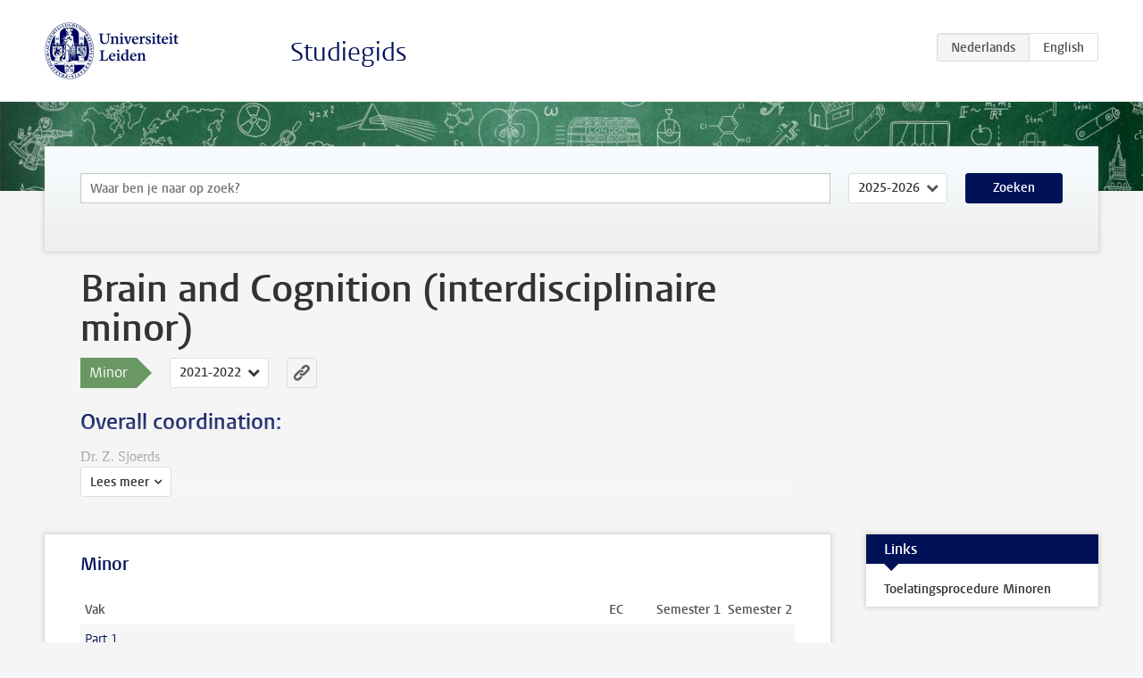

--- FILE ---
content_type: text/html; charset=UTF-8
request_url: https://studiegids.universiteitleiden.nl/studies/8605/brain-and-cognition-interdisciplinaire-minor
body_size: 5441
content:
<!DOCTYPE html>
<html lang="nl">
<head>
    <meta charset="utf-8">
    <meta name="viewport" content="width=device-width, initial-scale=1, maximum-scale=1">
    <meta http-equiv="X-UA-Compatible" content="IE=edge" />
    <title>Brain and Cognition (interdisciplinaire minor) (Minor 2021-2022) - Studiegids - Universiteit Leiden</title>

    <!-- icons -->
    <link rel="shortcut icon" href="https://www.universiteitleiden.nl/design-1.0/assets/icons/favicon.ico" />
    <link rel="icon" type="image/png" sizes="32x32" href="https://www.universiteitleiden.nl/design-1.0/assets/icons/icon-32px.png" />
    <link rel="icon" type="image/png" sizes="96x96" href="https://www.universiteitleiden.nl/design-1.0/assets/icons/icon-96px.png" />
    <link rel="icon" type="image/png" sizes="195x195" href="https://www.universiteitleiden.nl/design-1.0/assets/icons/icon-195px.png" />

    <link rel="apple-touch-icon" href="https://www.universiteitleiden.nl/design-1.0/assets/icons/icon-120px.png" /> <!-- iPhone retina -->
    <link rel="apple-touch-icon" sizes="180x180" href="https://www.universiteitleiden.nl/design-1.0/assets/icons/icon-180px.png" /> <!-- iPhone 6 plus -->
    <link rel="apple-touch-icon" sizes="152x152" href="https://www.universiteitleiden.nl/design-1.0/assets/icons/icon-152px.png" /> <!-- iPad retina -->
    <link rel="apple-touch-icon" sizes="167x167" href="https://www.universiteitleiden.nl/design-1.0/assets/icons/icon-167px.png" /> <!-- iPad pro -->

    <link rel="stylesheet" href="https://www.universiteitleiden.nl/design-1.0/css/ul2common/screen.css">
    <link rel="stylesheet" href="/css/screen.css" />
</head>
<body class="prospectus left programme">
<script> document.body.className += ' js'; </script>


<div class="header-container">
    <header class="wrapper clearfix">
        <p class="logo">
            <a href="https://studiegids.universiteitleiden.nl">
                <img width="151" height="64" src="https://www.universiteitleiden.nl/design-1.0/assets/images/zegel.png" alt="Universiteit Leiden"/>
            </a>
        </p>
        <p class="site-name"><a href="https://studiegids.universiteitleiden.nl">Studiegids</a></p>
        <div class="language-btn-group">
                        <span class="btn active">
                <abbr title="Nederlands">nl</abbr>
            </span>
                                <a href="https://studiegids.universiteitleiden.nl/en/studies/8605/brain-and-cognition-interdisciplinaire-minor" class="btn">
                <abbr title="English">en</abbr>
            </a>
            </div>    </header>
</div>

<div class="hero" data-bgset="/img/hero-435w.jpg 435w, /img/hero-786w.jpg 786w, /img/hero-1440w.jpg 1440w, /img/hero-2200w.jpg 2200w"></div>


<div class="search-container">
    <form action="https://studiegids.universiteitleiden.nl/search" class="search-form wrapper">
        <input type="hidden" name="for" value="courses" />
        <div class="search">
            <!-- <label class="select">
    <span>Zoek naar</span>
    <select name="for">
                    <option value="courses">Vakken</option>
                    <option value="programmes">Opleidingen</option>
            </select>
</label> -->
            <label class="keywords no-label">
    <span>Keywords</span>
    <input type="search" name="q" value="" placeholder="Waar ben je naar op zoek?" autofocus autocomplete="off"/>
</label>            <label class="select no-label">
    <span>Academic year</span>
    <select name="edition">
                    <option>2026-2027</option>
                    <option selected>2025-2026</option>
                    <option>2024-2025</option>
                    <option>2023-2024</option>
                    <option>2022-2023</option>
                    <option>2021-2022</option>
                    <option>2020-2021</option>
                    <option>2019-2020</option>
                    <option>2018-2019</option>
                    <option>2017-2018</option>
                    <option>2016-2017</option>
                    <option>2015-2016</option>
                    <option>2014-2015</option>
                    <option>2013-2014</option>
                    <option>2012-2013</option>
                    <option>2011-2012</option>
                    <option>2010-2011</option>
            </select>
</label>            <button type="submit">Zoeken</button>        </div>
    </form>
</div>



<div class="main-container">

    <div class="wrapper summary">
        <article class="content">
            <h1>Brain and Cognition (interdisciplinaire minor)</h1>
            <!-- Template ID: 311 -->
            <div class="meta">
                <div class="entity">
                    <span><b>Minor</b></span>
                </div>
                <div class="edition">
                                                                        <ul class="switch-edition">
                                                        <li>
                                    <a href="https://studiegids.universiteitleiden.nl/studies/10574/brain-and-cognition-interdisciplinaire-minor">
                                        2025-2026
                                    </a>
                                </li>
                                                                                                    <li>
                                    <a href="https://studiegids.universiteitleiden.nl/studies/10011/brain-and-cognition-interdisciplinaire-minor">
                                        2024-2025
                                    </a>
                                </li>
                                                                                                    <li>
                                    <a href="https://studiegids.universiteitleiden.nl/studies/9518/brain-and-cognition-interdisciplinaire-minor">
                                        2023-2024
                                    </a>
                                </li>
                                                                                                    <li>
                                    <a href="https://studiegids.universiteitleiden.nl/studies/8992/brain-and-cognition-interdisciplinaire-minor">
                                        2022-2023
                                    </a>
                                </li>
                                                                                                    <li class="active">
                                    <a href="https://studiegids.universiteitleiden.nl/studies/8605/brain-and-cognition-interdisciplinaire-minor">
                                        2021-2022
                                    </a>
                                </li>
                                                                                                    <li>
                                    <a href="https://studiegids.universiteitleiden.nl/studies/8314/brain-and-cognition-interdisciplinaire-minor">
                                        2020-2021
                                    </a>
                                </li>
                                                                                                    <li>
                                    <a href="https://studiegids.universiteitleiden.nl/studies/7405/brain-and-cognition-interdisciplinaire-minor">
                                        2019-2020
                                    </a>
                                </li>
                                                                                                    <li>
                                    <a href="https://studiegids.universiteitleiden.nl/studies/6887/brain-and-cognition-interdisciplinaire-minor">
                                        2018-2019
                                    </a>
                                </li>
                                                                                                    <li>
                                    <a href="https://studiegids.universiteitleiden.nl/studies/5713/brain-and-cognition-interdisciplinaire-minor">
                                        2017-2018
                                    </a>
                                </li>
                                                                                                    <li>
                                    <a href="https://studiegids.universiteitleiden.nl/studies/4755/brain-and-cognition-interdisciplinaire-minor">
                                        2016-2017
                                    </a>
                                </li>
                                                                                                    <li>
                                    <a href="https://studiegids.universiteitleiden.nl/studies/3989/brain-and-cognition-interdisciplinaire-minor">
                                        2015-2016
                                    </a>
                                </li>
                                                                                                    <li>
                                    <a href="https://studiegids.universiteitleiden.nl/studies/3035/brain-and-cognition-interdisciplinaire-minor">
                                        2014-2015
                                    </a>
                                </li>
                                                                                                    <li>
                                    <a href="https://studiegids.universiteitleiden.nl/studies/2539/brain-and-cognition-interdisciplinaire-minor">
                                        2013-2014
                                    </a>
                                </li>
                                                                                                    <li>
                                    <a href="https://studiegids.universiteitleiden.nl/studies/2025/brain-and-cognition-interdisciplinaire-minor">
                                        2012-2013
                                    </a>
                                </li>
                                                                                                    <li>
                                    <a href="https://studiegids.universiteitleiden.nl/studies/1221/brain-and-cognition-interdisciplinaire-minor">
                                        2011-2012
                                    </a>
                                </li>
                                                                                                    <li>
                                    <a href="https://studiegids.universiteitleiden.nl/studies/1619/brain-and-cognition-interdisciplinaire-minor">
                                        2010-2011
                                    </a>
                                </li>
                                                    </ul>
                                                            </div>
                <div class="permalink">
                    <a class="ia-element" href="https://studiegids.universiteitleiden.nl/s/0311">
                        <svg xmlns="http://www.w3.org/2000/svg" viewBox="-3 -3 36 36">
                            <title>Link naar Brain and Cognition (interdisciplinaire minor) in het actieve academische jaar</title>
                            <path d="M29.78,4.53A6.8,6.8,0,0,0,20,4.43c-1.82,1.8-3.62,3.62-5.43,5.43l-.26.29.23,0a8.22,8.22,0,0,1,4.54.66.44.44,0,0,0,.59-.1Q21.26,9,22.94,7.37a2.53,2.53,0,0,1,2.63-.68,2.63,2.63,0,0,1,1.09,4.42c-2.14,2.16-4.3,4.3-6.45,6.45a2.81,2.81,0,0,1-3.61.59,2,2,0,0,0-2.86.72,1.71,1.71,0,0,0,.36,2.65A6.82,6.82,0,0,0,22.71,21q3.63-3.49,7.13-7.13A6.78,6.78,0,0,0,29.78,4.53Z" transform="translate(-2.3 -2.38)"/>
                            <path d="M19.08,24.32a8.13,8.13,0,0,1-4.51-.67.44.44,0,0,0-.58.12c-1,1-2,2-3,3A2.63,2.63,0,0,1,7.29,23q3.17-3.19,6.37-6.37a2.51,2.51,0,0,1,1.41-.71,3.55,3.55,0,0,1,2.09.42A1.88,1.88,0,0,0,19.53,16c1.16-1.12,1.08-2.3-.23-3.21a6.81,6.81,0,0,0-8.39.72c-2.29,2.21-4.57,4.44-6.74,6.76a6.4,6.4,0,0,0-1.31,7.16A6.79,6.79,0,0,0,14,29.73c1.74-1.7,3.44-3.44,5.16-5.16a3,3,0,0,0,.21-.25Z" transform="translate(-2.3 -2.38)"/>
                        </svg>
                    </a>
                </div>
            </div>
                        <div class="window" data-label="Lees meer">
                <h2>Overall coordination:</h2>

<p>Dr. Z. Sjoerds</p>

<h2>Introduction</h2>

<p>This interdisciplinary minor emphasizes the diversity and complementarity of various cognitive neuroscience approaches to understanding the human brain.</p>

<ul>
<li><p>Aspects of (bio-)medical sciences, biology, pharmaceutical sciences, linguistics and psychology will be connected</p></li>
<li><p>You will gain insight in the anatomy and physiology of the central nervous system, neuropharmacology and behavioural sciences.</p></li>
<li><p>You will acquire knowledge of cognitive psychology and neuro- and psycholinguistics.</p></li>
</ul>

<p>This minor is offered by the <a href="http://www.libc-leiden.nl">Leiden Institute for Brain and Cognition</a> (LIBC), an interfaculty center for interdisciplinary research on brain and cognition, based on collaboration between the Leiden University Medical Center (LUMC) and the Faculties of Humanities, Science, and Social and Behavioural Sciences of Leiden University.</p>

<p>This minor follows the rules and regulations as specified by the board of examiners of Psychology. The board of examiners of Psychology is responsible to guard compliance of the rules and regulations of this minor.</p>

<p>Please be informed that the participating faculties may have different approaches to their education. This can result in differences with regards to the relation between contact hours and hours of self study, different use of Brightspace, large or small scale education, practicals and other educational support. Some courses may require mandatory presence in practicals, tutorials and/or symposia. The courses that form part of this minor will inevitably differ from one another. This can be challenging, but forms a vitable part of interdisciplinary education. Of course you will be supported.</p>

<h2>For whom?</h2>

<p>The minor is accessible for students from the universities in Leiden, Delft, and Rotterdam. The minor is intended for third year students in Biomedical Sciences, Medicine, Psychology, Pedagogical Sciences, Law, Linguistics, Biology and Biopharmaceutical Sciences. Students from different study programmes can only be admitted if there is space left, and if they are highly motivated and show considerable commitment. For students who miss background in both neurosciences and psychology/linguistics, we offer the opportunity to follow both introduction courses. One of two is mandatory; the second introductory course can be taken on a voluntary basis, no EC’s are given for it. Students that have less than 90 credits in their main study programme are strongly discouraged to apply.</p>

<p>Brain and Cognition is not a typical ‘neurosciences-minor’ in the (bio)medical domain, as considerable attention will be given to cognition, linguistics and animal cognition in this minor.</p>

<h2>Minor or electives</h2>

<p>The 30 EC minor consists of three parts:</p>

<ol>
<li><p>Introduction course (for alpha/gamma students: in Neuroscience; for beta students: in Linguistics and Neurocognitive Psychology) (5 EC)</p></li>
<li><p>Specialisation courses (4 x 5 EC = 20 EC)</p></li>
<li><p>Internship (5 EC)</p></li>
</ol>

<p>The 15 EC minor consists of two parts:</p>

<ol>
<li><p>Introduction course (for alpha/gamma students: in Neuroscience; for beta students: in Linguistics and Neurocognitive Psychology) (5 EC)</p></li>
<li><p>Specialisation courses (2 x 5 EC = 10 EC), you can choose your own courses from the 4 specialisation courses mentioned below.</p></li>
</ol>

<h2>Course periods</h2>

<p>The entire minor is a full-time study programme spread out over one semester from September till the end of January. Courses will be offered in the following weeks:</p>

<ul>
<li><p>Week 36-37-38: Introduction to Linguistics and to Neurocognitive Psychology (lectures at FSW)</p></li>
<li><p>Week 36-37-38: Introduction to Neuroscience (lectures at LUMC)</p></li>
<li><p>Week 39-40-41: Brain Diseases (lectures at LUMC)</p></li>
<li><p>Week 42-43-44: Perception, Attention and Decision Making (lectures at FSW)</p></li>
<li><p>Week 45-46-47: Neurochemistry (lectures at FSW)</p></li>
<li><p>Week 48-49-50: The Linguistic Brain (lectures at FSW)</p></li>
<li><p>From week 51: Internship Minor Brain and Cognition</p></li>
</ul>

<h2>Admission and registration</h2>

<p>You can register for this minor in uSis between 3 May and 15 July (<em>uSis-code 6000MBRAIN, study activity 1039</em>). You will be placed on a waiting list. Confirmation on placement will take place in June or July.</p>

<p>Students that choose for a 15 EC Brain and Cognition minor, also need to apply in uSis for the 30EC Brain and Cognition minor. At a later stage, students that are admitted in this minor also need to apply for each courses’ examination separately. This is necessary for correct registration of examination results. Admitted students will be informed by email or a Brightspace message about how and where they can register for separate minor courses.</p>

<p>The minimum amount of participants is 30. The maximum amount of participants is 60. All applicants will be put on a waiting list. When there is a lot of interested applicants, the total amount of 60 participants might already be reached within the first week of May. You can find out yourself in uSis if your waiting list status has been changed into a confirmed admission. When over 60 students apply, we will apply a first come, first serve policy, with the condition that students with an alpha/gamma and beta background are divided approximately 50/50 over the minor.</p>

<h2>Language of instruction</h2>

<p>All courses and exams are offered in English.</p>

<h2>Reading list</h2>

<p>For all minor students Brain and Cognition (used during the courses Perception, Attention and Decision Making and Introduction to Linguistics and Neurocognitive Psychology):</p>

<ul>
<li>Ward, J. (2015). The Student’s Guide to Cognitive Neuroscience. Psychology Press, 3rd Edition</li>
</ul>

<p>For all minor students Brain and Cognition one of the following books. If you do not have these books, it is recommended to buy/use Bear (used during the courses Introduction in the Neurosciences, Brain Diseases and Neurochemistry):</p>

<ul>
<li><p>Purves, D. et al. (2013) Principles of Cognitive Neuroscience. Sinauer Associates Inc, 2nd New Edition</p></li>
<li><p>Bear, M.F. et al. (2016) Neuroscience: Exploring the Brain. Lippincott Williams and Wilkins, 4th Edition</p></li>
</ul>

<h2>Contact</h2>

<p>For your questions about the overall minor organization, contact: <a href="malto:bcminor@fsw.leidenuniv.nl">bcminor@fsw.leidenuniv.nl</a></p>

<p>For your questions about registration, contact: het <a href="&#x6d;&#x61;&#x69;&#x6c;&#x74;&#x6f;&#x3a;&#x4f;&#x6e;&#x64;&#x65;&#x72;&#x77;&#x69;&#x6a;&#x73;&#x53;&#x65;&#x72;&#x76;&#x69;&#x63;&#101;&#99;&#101;&#110;&#116;&#114;&#117;&#109;&#64;&#108;&#101;&#105;&#100;&#101;&#110;&#46;&#101;&#100;&#117;">Onderwijs Service Centrum</a></p>

<p>For questions about the content of the individual courses, contact: the individual course coordinators</p>

            </div>
                    </article>

    </div>

    <div class="main wrapper clearfix">
        <div id="content">
            <article>
                                    <section class="tab">

                        <h2 class="tab-label">Minor</h2>

                        


                                                                                    <table class="results course-list">
                                    <thead>
                                        <tr>
                                            <th scope="col">Vak</th>
                                            <th scope="col">EC</th>
                                            <th scope="col">S<span>emester&nbsp;</span>1</th>
                                            <th scope="col">S<span>emester&nbsp;</span>2</th>
                                        </tr>
                                    </thead>
                                    <tbody>
                                                                    <tr>
                                                                                            <td colspan="4" class="bundle">
                                                    <p>Part 1</p>

                                                </td>
                                                                                    </tr>
                                                                                                                        <tr>
                                                                                            <td><a href="https://studiegids.universiteitleiden.nl/courses/105876/introduction-to-linguistics-and-to-neurocognitive-psychology">Introduction to Linguistics and to Neurocognitive Psychology</a></td>
                                                <td>5</td>
                                                <td colspan="2"><div class="block-lines"><span class="block block-1 block-on"></span><span class="block block-2 block-off"></span><span class="block block-3 block-off"></span><span class="block block-4 block-off"></span></div></td>
                                                                                    </tr>
                                                                                                                        <tr>
                                                                                            <td><a href="https://studiegids.universiteitleiden.nl/courses/105877/introduction-to-neuroscience">Introduction to Neuroscience</a></td>
                                                <td>5</td>
                                                <td colspan="2"><div class="block-lines"><span class="block block-1 block-on"></span><span class="block block-2 block-off"></span><span class="block block-3 block-off"></span><span class="block block-4 block-off"></span></div></td>
                                                                                    </tr>
                                                                                                                        <tr>
                                                                                            <td colspan="4" class="bundle">
                                                    <p>Part 2</p>

                                                </td>
                                                                                    </tr>
                                                                                                                        <tr>
                                                                                            <td><a href="https://studiegids.universiteitleiden.nl/courses/105878/brain-diseases">Brain Diseases</a></td>
                                                <td>5</td>
                                                <td colspan="2"><div class="block-lines"><span class="block block-1 block-on"></span><span class="block block-2 block-off"></span><span class="block block-3 block-off"></span><span class="block block-4 block-off"></span></div></td>
                                                                                    </tr>
                                                                                                                        <tr>
                                                                                            <td><a href="https://studiegids.universiteitleiden.nl/courses/105879/perception-attention-and-decision-making">Perception, Attention and Decision Making</a></td>
                                                <td>5</td>
                                                <td colspan="2"><div class="block-lines"><span class="block block-1 block-on"></span><span class="block block-2 block-off"></span><span class="block block-3 block-off"></span><span class="block block-4 block-off"></span></div></td>
                                                                                    </tr>
                                                                                                                        <tr>
                                                                                            <td><a href="https://studiegids.universiteitleiden.nl/courses/109455/the-linguistic-brain">The Linguistic Brain</a></td>
                                                <td>5</td>
                                                <td colspan="2"><div class="block-lines"><span class="block block-1 block-off"></span><span class="block block-2 block-on"></span><span class="block block-3 block-off"></span><span class="block block-4 block-off"></span></div></td>
                                                                                    </tr>
                                                                                                                        <tr>
                                                                                            <td><a href="https://studiegids.universiteitleiden.nl/courses/105881/neurochemistry">Neurochemistry</a></td>
                                                <td>5</td>
                                                <td colspan="2"><div class="block-lines"><span class="block block-1 block-off"></span><span class="block block-2 block-on"></span><span class="block block-3 block-off"></span><span class="block block-4 block-off"></span></div></td>
                                                                                    </tr>
                                                                                                                        <tr>
                                                                                            <td colspan="4" class="bundle">
                                                    <p>Part 3</p>

                                                </td>
                                                                                    </tr>
                                                                                                                        <tr>
                                                                                            <td><a href="https://studiegids.universiteitleiden.nl/courses/105882/internship-minor-brain-and-cognition">Internship Minor Brain and Cognition</a></td>
                                                <td>5</td>
                                                <td colspan="2"><div class="block-lines"><span class="block block-1 block-off"></span><span class="block block-2 block-on"></span><span class="block block-3 block-off"></span><span class="block block-4 block-off"></span></div></td>
                                                                                    </tr>
                                                                </tbody>
                                </table>
                                                                        </section>
                            </article>
        </div>

        <aside>
                            <div class="box ">
    <div class="box-header">
        <h2>Links</h2>
    </div>
    <div class="box-content">
        <ul>
                                                    <li><a href="http://www.onderwijs.leidenuniv.nl/minoren/toelating-inschrijving/toelating.html">Toelatingsprocedure Minoren</a></li>
                                            </ul>
    </div>
</div>            
            
            
            
        </aside>

    </div>
</div>


<div class="footer-container">
    <footer class="wrapper">
        <p><a href="https://www.student.universiteitleiden.nl/">Studentenwebsite</a> — <a href="https://www.organisatiegids.universiteitleiden.nl/reglementen/algemeen/privacyverklaringen">Privacy</a> — <a href="/contact">Contact</a></p>

    </footer>
</div>

<script async defer src="/js/ul2.js" data-main="/js/ul2common/main.js"></script>
<script async defer src="/js/prospectus.js"></script>

    <script async src="https://www.googletagmanager.com/gtag/js?id=UA-874564-27"></script>
    <script>
        window.dataLayer = window.dataLayer || [];
        function gtag(){dataLayer.push(arguments);}
        gtag('js', new Date());
        gtag('config', 'UA-874564-27', {'anonymize_ip':true});
    </script>

</body>
</html>
